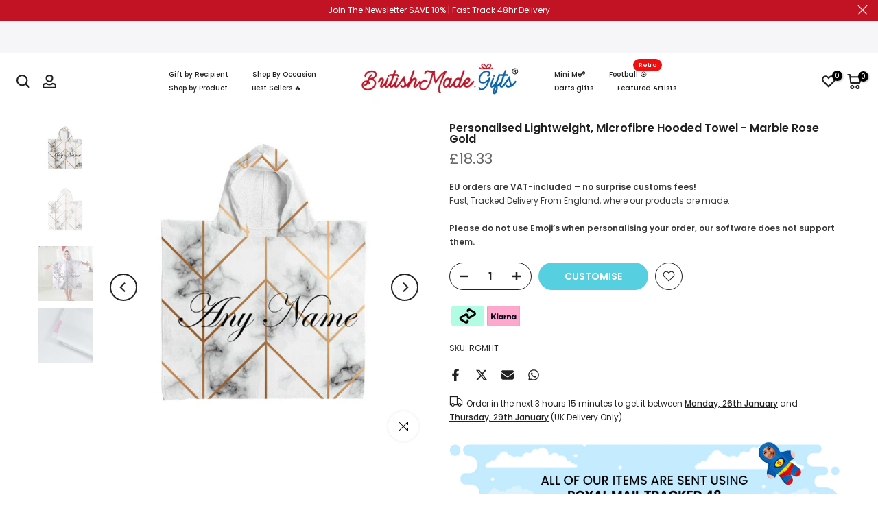

--- FILE ---
content_type: text/html; charset=utf-8
request_url: https://www.britishmade.gifts/en-us/products/personalised-hooded-towel-marble-rose-gold/?section_id=popups
body_size: 3250
content:
<div id="shopify-section-popups" class="shopify-section t4s-section-popup t4s-section-admn2-fixed"><style data-shopify>#t4s-popup__exit {
					    max-width: 950px !important;
					    background-color: var(--t4s-light-color);
					    margin: 30px auto;
					    padding: 30px;
					    position: relative;
					}
					#t4s-popup__exit button.mfp-close {
						border-radius: 100%;
						right: -25px;
						top: -25px;
						position: absolute;
						background-color: var(--t4s-light-color);
						color: var(--t4s-dark-color);
					}
					#t4s-popup__exit button.mfp-close:hover {
						color: var(--t4s-light-color);
						background-color: var(--t4s-dark-color);
					}
          .t4s-opening-qv .t4s-exit_pp_wrapper ~ .t4s-modal,
          .t4s-opening-qs .t4s-exit_pp_wrapper ~ .t4s-modal{
              z-index: 99999;
          }
          #t4s-popup__exit.t4s-popup__exit2 {
          	padding: 0;
          	max-width: 500px !important;
        	}
        	.t4s-popup__exit-heading {
	        	display: flex;
	        	align-items: center;
	        	justify-content: center;
	        	flex-direction: column;
	        	top: 30px;
	        	bottom: 30px;
	        	left: 30px;
	        	right: 30px;
	        	height: 100%;
	        	padding: 95px 30px;
	        }
	        .t4s-popup__exit-heading .t4s-heading {
		        color: var(--content-cl);
		        font-weight: 600;
						font-size: 32px;
						line-height: 48px;
						margin-bottom: 4px;
		      }
	        .t4s-popup__exit-heading .t4s-subheading {
		        color: var(--content-cl);
		        font-weight: 400;
						font-size: 14px;
						line-height: 21px;
						margin-bottom: 30px;
		      }
	        .t4s-popup__exit-heading .t4s-code {
		        color: var(--content-cl);
		        border: solid 1px var(--content-cl);
		        font-weight: 600;
						font-size: 16px;
						line-height: 24px;
						height: 37px;
						padding: 6px 16px;
						margin-bottom:30px;
		      }
					
					.t4s-popup__exit-heading .t4s-coupon-wrap{
						left:100%;
						top:0;
						bottom:0;
						transition: .3s ease-in-out;
					}
					@media (min-width: 1025px){
						.t4s-popup__exit-heading .t4s-coupon-wrap{
							opacity: 0;
						}
						.t4s-popup__exit-heading:hover .t4s-coupon-wrap{
							opacity: 1;
						}
					}
					
					.t4s-coupon-wrap .t4s-btn-coupon{
						padding: 0 10px;
						height:37px;
						display:flex;
						align-items:center;
						justify-content:center;
						background-color: var(--btn-bg-cl);
						color: var(--t4s-light-color);
					}
					.t4s-coupon-wrap .t4s-btn-coupon:hover{
						background-color: var(--btn-bg-hover-cl);
					}
					.t4s-coupon-wrap .tooltiptext {
						visibility: hidden;
						background-color: #555;
						color: #fff;
						text-align: center;
						border-radius: 6px;
						padding: 5px;
						position: absolute;
						z-index: 1;
						top:0;
						min-width: 150px;
						transform: translateY(calc(-100% - 10px));
						opacity: 0;
						transition: opacity 0.3s;
					}	
					.t4s-coupon-wrap .tooltiptext::after {
						content: "";
						position: absolute;
						top: 100%;
						left: 50%;
						margin-left: -5px;
						border-width: 5px;
						border-style: solid;
						border-color: #555 transparent transparent transparent;
					}
					.t4s-coupon-wrap button:hover .tooltiptext {
						visibility: visible;
						opacity: 1;
					}
		      .t4s-popup__exit-heading .t4s-description {
			      color: var(--content-cl);
			      font-weight: 400;
						font-size: 14px;
						line-height: 21px;
						margin-bottom: 11px;
			    }
			    .t4s-popup__exit-heading .t4s-heading-btn {
				  	padding: 0 50px;
				  	line-height: 54px;
						height: 54px;
						background-color: var(--btn-bg-cl);
						color: var(--t4s-light-color);
						border-radius: 30px;
						font-weight: 500;
						font-size: 18px;
				  }
				  .t4s-popup__exit-heading .t4s-heading-btn:hover {
					  background-color: var(--btn-bg-hover-cl);
					}
	        .t4s-products-recomend .heading {
		        margin-bottom: 27px;
		        padding: 24px 16px 11px;
		        border-bottom: solid 1px var(--border-color);
		        font-size: 20px;
		        font-weight: 600;
		        line-height: 30px;
		      }
		      .t4s-products-recomend .t4s-pr-list-recomend {
			      padding: 0 30px 30px;
			      max-height: 407px;
    				overflow-y: auto;
			    }
			    .t4s-products-recomend .t4s-pr-list-recomend .t4s-pr-loop-item:not(:last-child) {
				    margin-bottom: 25px;
				  }
			    .t4s-products-recomend .t4s-pr-loop-item .t4s-widget_img_pr{
			    	padding-inline-start: 0;
			    	padding-inline-end: 0;
			    	width: 100px;
				  }
				  .t4s-products-recomend .t4s-pr-loop-item .t4s-widget_if_pr {
				  	padding-inline-start: 13px;
					}
					.t4s-products-recomend .t4s-pr-loop-item .t4s-widget__pr-title {
						font-weight: 500;
						font-size: 16px;
						line-height: 24px;
						margin-bottom: 10px;
					}
					.t4s-products-recomend .t4s-pr-loop-item .t4s-widget__pr-price {
						font-size: 16px;
						line-height: 24px;
						margin-bottom: 10px;
					}
					.t4s-products-recomend .t4s-pr-loop-item .t4s-widget__pr-price ins {
						font-weight: 600;
					}
				  #t4s-popup__exit .t4s-col-heading {
					  color: var(--content-cl);
					  background-color: var(--bg-cl);
					}#t4s-popup__exit.t4s-popup__exit2 {
	          	max-width: 1000px !important;
	        	}@media(max-width: 1024px) {
        		#t4s-popup__exit button.mfp-close {
        			right: -15px;
  						top: -15px;
  						width: 40px;
  						height: 40px;
        		}
        		.t4s-popup__exit-heading {
	        		padding: 60px 15px;
	        	}
	        	.t4s-popup__exit-heading .t4s-heading {
		        	font-size: 24px;
		        	line-height: 30px;
		        }
		        .t4s-popup__exit-heading .t4s-subheading {
			        margin-bottom: 15px;
			      }
			      .t4s-popup__exit-heading .t4s-code {
				      height: 34px;
				      line-height: 32px;
				      padding: 0 14px;
				      margin-bottom: 15px;			    
				    }
						.t4s-coupon-wrap .t4s-btn-coupon{
							height: 34px;
						} 
	        	.t4s-popup__exit-heading .t4s-heading-btn {
	        		height: 45px;
	        		line-height: 45px;
	        		padding: 0 30px;
	        		font-size: 16px;
	        	}
        	}
        	@media(max-width: 767px) {
        		#t4s-popup__exit button.mfp-close {
        			right: -5px;
  						top: -5px;
  						width: 30px;
  						height: 30px;
        		}
        		.t4s-popup__exit-heading {
	        		padding: 30px 15px;
	        	}
	        	.t4s-products-recomend .heading {
		        	padding: 20px 15px 10px;
		        	margin-bottom: 20px;
		        }
		        .t4s-products-recomend .t4s-pr-list-recomend {
			        padding: 15px;
			        overflow-y: auto;
    					max-height: 400px;
			      }
			      .t4s-products-recomend .t4s-pr-list-recomend .t4s-pr-loop-item:not(:last-child) {
				      margin-bottom: 20px;
				    }
        	}</style><div id="t4s-popup__exit" data-block="17949ee7-753e-4a7f-a418-7cdd4a162f89" class="t4s-popup__exit_wrap t4s-container mfp-with-anim mfp-hide t4s-popup__exit2" data-stt='{ "pp_version": 1,"day_next":  }'>
          <div class="t4s-row t4s-gx-0 t4s-gy-0  t4s-row-cols-lg-2  t4s-row-cols-1"><div class="t4s-col-item t4s_ratio1_1 t4s_position_center t4s_cover t4s-pr t4s-col-heading lazyloadt4s t4s-has-imgbg" style="--content-cl: #ffffff;--bg-cl: #fad86f;--btn-bg-cl: #dc1d1d;--btn-bg-hover-cl: #6942ff;"  data-bgset="//www.britishmade.gifts/cdn/shop/files/Xmas-2025-PopUp_9423c6ea-06c8-4cbc-99b4-8e34e7f4bab2.jpg?v=1762504461&width=1" data-sizes="auto"  data-optimumx="2">
			   			<div class="t4s-popup__exit-heading t4s-text-center">
					   		 <h4 class="t4s-heading">Warm &<br>wonderful<br>gifts await…</h4>
					   		 <h5 class="t4s-subheading">Find the perfect gift</h5>
<a href="/en-us/collections/christmas" class="t4s-heading-btn">SHOP NOW</a></div>
				    </div>

				    
				    	<link href="//www.britishmade.gifts/cdn/shop/t/56/assets/collection-products.css?v=154004616046841301881767608199" rel="stylesheet" type="text/css" media="all" />
					    <div class="t4s-col-item t4s-col-products">
					    	<div class="t4s-products-recomend">
					    		
					    			<h3 class="heading">Recommended Products</h3>
					    		
					    			<div class="t4s-pr-list-recomend t4s_ratioadapt t4s_position_center t4s_cover t4s-current-scrollbar"><div class="t4s-product t4s-d-flex t4s-pr-loop-item t4s-widget__pr" data-product-options='{ "id":"3671505141812","cusQty":"1","available":true, "handle":"custom-fleece-throw", "isDefault": true, "VariantFirstID": 51570681118880, "customBadge":null, "customBadgeHandle":null,"dateStart":1558000994, "compare_at_price":4999,"price":2916, "isPreoder":false,"isExternal":false,"image2":"\/\/www.britishmade.gifts\/cdn\/shop\/files\/LUX-Fleece-CYO-V2.jpg?v=1725955723\u0026width=1","alt":"Create your own Photo Blanket - Custom Fleece Blankets","isGrouped":false,"maxQuantity":9999 }'>
	<div class="t4s-widget_img_pr" timeline hdt-reveal="slide-in"><div class="t4s-product-img t4s_ratio" style="--aspect-ratioapt: 1.0">
    <img data-pr-img class="t4s-product-main-img lazyloadt4s" loading="lazy" src="[data-uri]" data-src="//www.britishmade.gifts/cdn/shop/products/Fleece-Custom.jpg?v=1662050016&width=1" data-widths="[100,200,330,400,500,600,700,800,900]" data-optimumx="2" data-sizes="auto" width="1500" height="1500" alt="Create Your Own Personalised Blanket">
    <span class="lazyloadt4s-loader"></span>
    <div data-replace-img2></div>
    <noscript><img class="t4s-product-main-img" loading="lazy" src="//www.britishmade.gifts/cdn/shop/products/Fleece-Custom.jpg?v=1662050016&width=600"  alt="Create Your Own Personalised Blanket"></noscript>
</div></div>
	<div class="t4s-widget_if_pr">
		<a href="/en-us/products/custom-fleece-throw" class="t4s-d-block t4s-widget__pr-title">Create your own Photo Blanket - Custom Fleece Blankets</a><div class="t4s-widget__pr-price"data-pr-price><del>£49.99</del><ins>£29.16</ins></div></div>
</div>
 <div class="t4s-product t4s-d-flex t4s-pr-loop-item t4s-widget__pr" data-product-options='{ "id":"3671525883956","cusQty":"1","available":true, "handle":"hand-drawn-stars-add-your-photos", "isDefault": true, "VariantFirstID": 51570898993312, "customBadge":null, "customBadgeHandle":null,"dateStart":1558001281, "compare_at_price":4999,"price":2916, "isPreoder":false,"isExternal":false,"image2":"\/\/www.britishmade.gifts\/cdn\/shop\/files\/Star_Doodle_LUX-Fleece-FP-Model.jpg?v=1760967668\u0026width=1","alt":"Hand Drawn Stars -  Photo Fleece Blanket - Custom Fleece Blankets","isGrouped":false,"maxQuantity":9999 }'>
	<div class="t4s-widget_img_pr" timeline hdt-reveal="slide-in"><div class="t4s-product-img t4s_ratio" style="--aspect-ratioapt: 1.0">
    <img data-pr-img class="t4s-product-main-img lazyloadt4s" loading="lazy" src="[data-uri]" data-src="//www.britishmade.gifts/cdn/shop/products/CartoonStars---Photo-Fleece.jpg?v=1662067954&width=1" data-widths="[100,200,330,400,500,600,700,800,900]" data-optimumx="2" data-sizes="auto" width="1500" height="1500" alt="Hand Drawn Stars - Photo Fleece Blanket">
    <span class="lazyloadt4s-loader"></span>
    <div data-replace-img2></div>
    <noscript><img class="t4s-product-main-img" loading="lazy" src="//www.britishmade.gifts/cdn/shop/products/CartoonStars---Photo-Fleece.jpg?v=1662067954&width=600"  alt="Hand Drawn Stars - Photo Fleece Blanket"></noscript>
</div></div>
	<div class="t4s-widget_if_pr">
		<a href="/en-us/products/hand-drawn-stars-add-your-photos" class="t4s-d-block t4s-widget__pr-title">Hand Drawn Stars -  Photo Fleece Blanket - Custom Fleece Blankets</a><div class="t4s-widget__pr-price"data-pr-price><del>£49.99</del><ins>£29.16</ins></div></div>
</div>
 <div class="t4s-product t4s-d-flex t4s-pr-loop-item t4s-widget__pr" data-product-options='{ "id":"7231349293216","cusQty":"1","available":true, "handle":"create-your-own-mini-me", "isDefault": true, "VariantFirstID": 41670693453984, "customBadge":null, "customBadgeHandle":null,"dateStart":1643336110, "compare_at_price":null,"price":2083, "isPreoder":false,"isExternal":false,"image2":"\/\/www.britishmade.gifts\/cdn\/shop\/products\/Image-3.jpg?v=1745585108\u0026width=1","alt":"Create Your Own - Custom Mini Me","isGrouped":false,"maxQuantity":9999 }'>
	<div class="t4s-widget_img_pr" timeline hdt-reveal="slide-in"><div class="t4s-product-img t4s_ratio" style="--aspect-ratioapt: 1.0">
    <img data-pr-img class="t4s-product-main-img lazyloadt4s" loading="lazy" src="[data-uri]" data-src="//www.britishmade.gifts/cdn/shop/files/Image-16.jpg?v=1745585108&width=1" data-widths="[100,200,330,400,500,600,700,800,900]" data-optimumx="2" data-sizes="auto" width="2000" height="2000" alt="Create Your Own Mini Me® - Choose Your Outfit, Hair, Shoes and Accessories">
    <span class="lazyloadt4s-loader"></span>
    <div data-replace-img2></div>
    <noscript><img class="t4s-product-main-img" loading="lazy" src="//www.britishmade.gifts/cdn/shop/files/Image-16.jpg?v=1745585108&width=600"  alt="Create Your Own Mini Me® - Choose Your Outfit, Hair, Shoes and Accessories"></noscript>
</div></div>
	<div class="t4s-widget_if_pr">
		<a href="/en-us/products/create-your-own-mini-me" class="t4s-d-block t4s-widget__pr-title">Create Your Own Mini Me® - Choose Your Outfit, Hair, Shoes and Accessories</a><div class="t4s-widget__pr-price"data-pr-price>£20.83
</div></div>
</div>
 <div class="t4s-product t4s-d-flex t4s-pr-loop-item t4s-widget__pr" data-product-options='{ "id":"11492536615072","cusQty":"1","available":true, "handle":"pet-memory-when-you-miss-me-45cm-x-45cm-personalised-cushion", "isDefault": false, "VariantFirstID": 47818724343968, "customBadge":null, "customBadgeHandle":null,"dateStart":1699281826, "compare_at_price":null,"price":1166, "isPreoder":false,"isExternal":false,"image2":"\/\/www.britishmade.gifts\/cdn\/shop\/files\/Cushion-Dog-Memory.jpg?v=1699281940\u0026width=1","alt":"Pet Memory - When You Miss Me - 45cm x 45cm - Personalised Cushion","isGrouped":false,"maxQuantity":9999 }'>
	<div class="t4s-widget_img_pr" timeline hdt-reveal="slide-in"><div class="t4s-product-img t4s_ratio" style="--aspect-ratioapt: 1.0">
    <img data-pr-img class="t4s-product-main-img lazyloadt4s" loading="lazy" src="[data-uri]" data-src="//www.britishmade.gifts/cdn/shop/files/Cushion-Dog-Memory-back-4.jpg?v=1699281940&width=1" data-widths="[100,200,330,400,500,600,700,800,900]" data-optimumx="2" data-sizes="auto" width="2000" height="2000" alt="Pet Memory - When You Miss Me - 45cm x 45cm - Personalised Cushion">
    <span class="lazyloadt4s-loader"></span>
    <div data-replace-img2></div>
    <noscript><img class="t4s-product-main-img" loading="lazy" src="//www.britishmade.gifts/cdn/shop/files/Cushion-Dog-Memory-back-4.jpg?v=1699281940&width=600"  alt="Pet Memory - When You Miss Me - 45cm x 45cm - Personalised Cushion"></noscript>
</div></div>
	<div class="t4s-widget_if_pr">
		<a href="/en-us/products/pet-memory-when-you-miss-me-45cm-x-45cm-personalised-cushion" class="t4s-d-block t4s-widget__pr-title">Pet Memory - When You Miss Me - Square Personalised Cushion - Two Sizes</a><div class="t4s-widget__pr-price"data-pr-price>£11.66 – £14.99</div></div>
</div>
 <div class="t4s-product t4s-d-flex t4s-pr-loop-item t4s-widget__pr" data-product-options='{ "id":"3671526309940","cusQty":"1","available":true, "handle":"mini-me-santa-clause-add-a-face", "isDefault": true, "VariantFirstID": 28553302704180, "customBadge":null, "customBadgeHandle":null,"dateStart":1558001287, "compare_at_price":null,"price":2083, "isPreoder":false,"isExternal":false,"image2":"\/\/www.britishmade.gifts\/cdn\/shop\/products\/Santa---Hands--White.jpg?v=1662134052\u0026width=1","alt":"santa mini me doll","isGrouped":false,"maxQuantity":9999 }'>
	<div class="t4s-widget_img_pr" timeline hdt-reveal="slide-in"><div class="t4s-product-img t4s_ratio" style="--aspect-ratioapt: 1.0">
    <img data-pr-img class="t4s-product-main-img lazyloadt4s" loading="lazy" src="[data-uri]" data-src="//www.britishmade.gifts/cdn/shop/products/Santa---Hands---Front.jpg?v=1662134049&width=1" data-widths="[100,200,330,400,500,600,700,800,900]" data-optimumx="2" data-sizes="auto" width="1200" height="1200" alt="santa mini me doll">
    <span class="lazyloadt4s-loader"></span>
    <div data-replace-img2></div>
    <noscript><img class="t4s-product-main-img" loading="lazy" src="//www.britishmade.gifts/cdn/shop/products/Santa---Hands---Front.jpg?v=1662134049&width=600"  alt="santa mini me doll"></noscript>
</div></div>
	<div class="t4s-widget_if_pr">
		<a href="/en-us/products/mini-me-santa-clause-add-a-face" class="t4s-d-block t4s-widget__pr-title">Christmas Mini Me</a><div class="t4s-widget__pr-price"data-pr-price>£20.83
</div></div>
</div>
 <div class="t4s-product t4s-d-flex t4s-pr-loop-item t4s-widget__pr" data-product-options='{ "id":"15423410176378","cusQty":"1","available":true, "handle":"santa-is-a-newcastle-fan-christmas-stocking-copy", "isDefault": true, "VariantFirstID": 56034556084602, "customBadge":null, "customBadgeHandle":null,"dateStart":1760692155, "compare_at_price":null,"price":833, "isPreoder":false,"isExternal":false,"image2":"\/\/www.britishmade.gifts\/cdn\/shop\/files\/SantaFootballFan-23StockingHanging.jpg?v=1760692528\u0026width=1","alt":"Santa is a Newcastle Fan - Christmas Stocking","isGrouped":false,"maxQuantity":9999 }'>
	<div class="t4s-widget_img_pr" timeline hdt-reveal="slide-in"><div class="t4s-product-img t4s_ratio" style="--aspect-ratioapt: 1.0">
    <img data-pr-img class="t4s-product-main-img lazyloadt4s" loading="lazy" src="[data-uri]" data-src="//www.britishmade.gifts/cdn/shop/files/SantaFootballFan-23HoldingStocking.jpg?v=1760692526&width=1" data-widths="[100,200,330,400,500,600,700,800,900]" data-optimumx="2" data-sizes="auto" width="2000" height="2000" alt="Santa is a Newcastle Fan - Christmas Stocking">
    <span class="lazyloadt4s-loader"></span>
    <div data-replace-img2></div>
    <noscript><img class="t4s-product-main-img" loading="lazy" src="//www.britishmade.gifts/cdn/shop/files/SantaFootballFan-23HoldingStocking.jpg?v=1760692526&width=600"  alt="Santa is a Newcastle Fan - Christmas Stocking"></noscript>
</div></div>
	<div class="t4s-widget_if_pr">
		<a href="/en-us/products/santa-is-a-newcastle-fan-christmas-stocking-copy" class="t4s-d-block t4s-widget__pr-title">Santa is a Newcastle Fan - Christmas Stocking</a><div class="t4s-widget__pr-price"data-pr-price>£8.33
</div></div>
</div>
 <div class="t4s-product t4s-d-flex t4s-pr-loop-item t4s-widget__pr" data-product-options='{ "id":"15423417385338","cusQty":"1","available":true, "handle":"santa-is-a-newcastle-fan-santa-sack-1", "isDefault": true, "VariantFirstID": 56034566898042, "customBadge":null, "customBadgeHandle":null,"dateStart":1760692504, "compare_at_price":null,"price":1299, "isPreoder":false,"isExternal":false,"image2":"\/\/www.britishmade.gifts\/cdn\/shop\/files\/SantaFootballFan-03Santasacktreecutout.jpg?v=1760693698\u0026width=1","alt":"Santa is a Newcastle Fan - Santa Sack","isGrouped":false,"maxQuantity":9999 }'>
	<div class="t4s-widget_img_pr" timeline hdt-reveal="slide-in"><div class="t4s-product-img t4s_ratio" style="--aspect-ratioapt: 1.0">
    <img data-pr-img class="t4s-product-main-img lazyloadt4s" loading="lazy" src="[data-uri]" data-src="//www.britishmade.gifts/cdn/shop/files/SantaFootballFan-03SantaSack-WoodFloor-ChristmasSet.jpg?v=1760693696&width=1" data-widths="[100,200,330,400,500,600,700,800,900]" data-optimumx="2" data-sizes="auto" width="1667" height="1667" alt="Santa is a Newcastle Fan - Santa Sack">
    <span class="lazyloadt4s-loader"></span>
    <div data-replace-img2></div>
    <noscript><img class="t4s-product-main-img" loading="lazy" src="//www.britishmade.gifts/cdn/shop/files/SantaFootballFan-03SantaSack-WoodFloor-ChristmasSet.jpg?v=1760693696&width=600"  alt="Santa is a Newcastle Fan - Santa Sack"></noscript>
</div></div>
	<div class="t4s-widget_if_pr">
		<a href="/en-us/products/santa-is-a-newcastle-fan-santa-sack-1" class="t4s-d-block t4s-widget__pr-title">Santa is a Newcastle Fan - Santa Sack</a><div class="t4s-widget__pr-price"data-pr-price>£12.99
</div></div>
</div>
 </div>
					    	</div>
					    </div>
				    
		      </div>
			  </div></div>